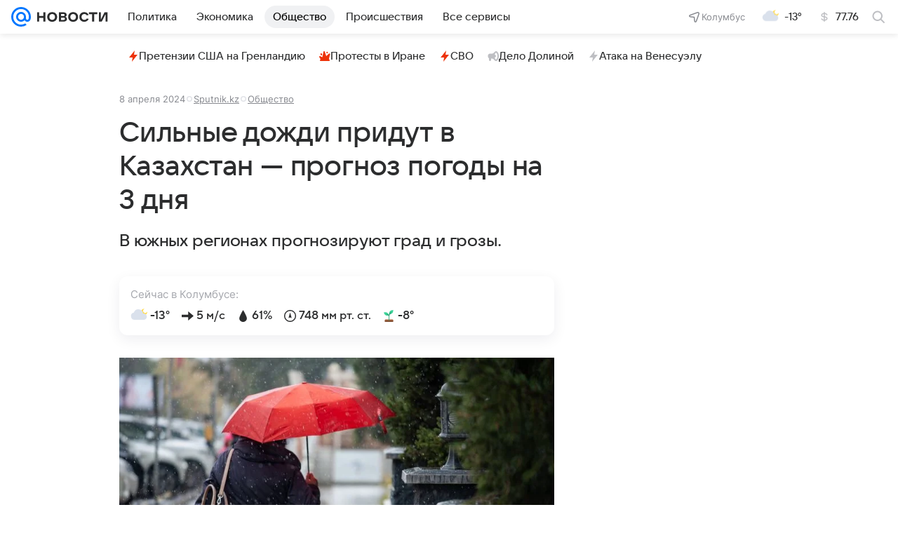

--- FILE ---
content_type: text/html
request_url: https://tns-counter.ru/nc01a**R%3Eundefined*vk/ru/UTF-8/tmsec=mx3_mail_news/6690282***
body_size: 15
content:
AA326C11696F51D5G1768903125:AA326C11696F51D5G1768903125

--- FILE ---
content_type: text/plain; charset=utf-8
request_url: https://media-stat.mail.ru/metrics/1.0/
body_size: 677
content:
eyJhbGciOiJkaXIiLCJjdHkiOiJKV1QiLCJlbmMiOiJBMjU2R0NNIiwidHlwIjoiSldUIn0..8b50iCjcmuMPs943.[base64].LT4UfLNGQeCbGd9EnxxARQ

--- FILE ---
content_type: text/plain; charset=utf-8
request_url: https://media-stat.mail.ru/metrics/1.0/
body_size: 664
content:
eyJhbGciOiJkaXIiLCJjdHkiOiJKV1QiLCJlbmMiOiJBMjU2R0NNIiwidHlwIjoiSldUIn0..aREuDmCPGi9eEihY.[base64].Ui5f2-h9QKUfeWKL2rxyeA